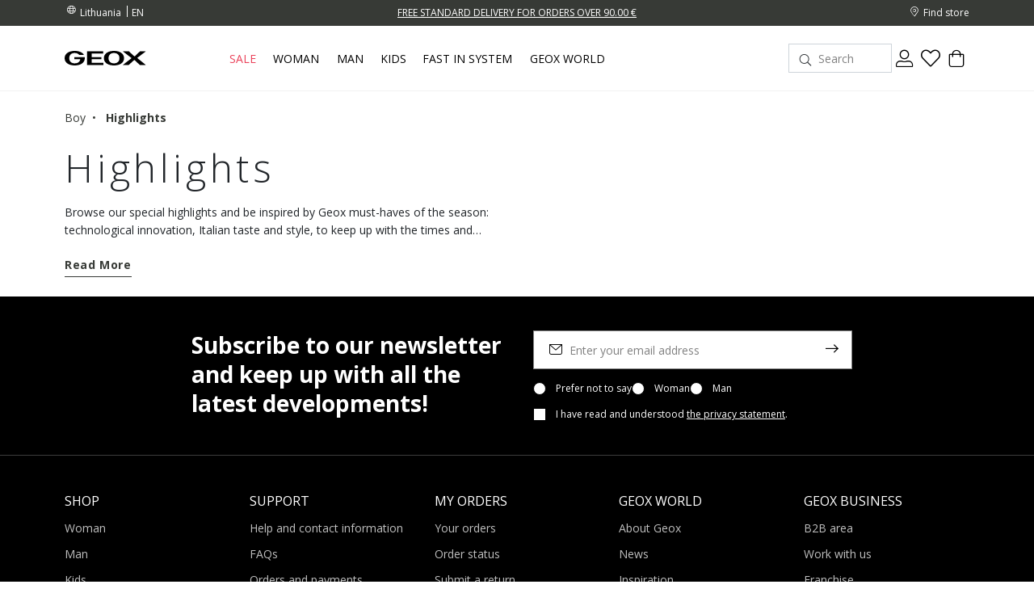

--- FILE ---
content_type: text/html; charset=utf-8
request_url: https://www.google.com/recaptcha/api2/anchor?ar=1&k=6LdrP4YrAAAAAA6x_hn3YVYobSlyEcdXm-fZQ-hT&co=aHR0cHM6Ly93d3cuZ2VveC5jb206NDQz&hl=en&v=N67nZn4AqZkNcbeMu4prBgzg&size=invisible&anchor-ms=20000&execute-ms=30000&cb=264jvkbqc3um
body_size: 48643
content:
<!DOCTYPE HTML><html dir="ltr" lang="en"><head><meta http-equiv="Content-Type" content="text/html; charset=UTF-8">
<meta http-equiv="X-UA-Compatible" content="IE=edge">
<title>reCAPTCHA</title>
<style type="text/css">
/* cyrillic-ext */
@font-face {
  font-family: 'Roboto';
  font-style: normal;
  font-weight: 400;
  font-stretch: 100%;
  src: url(//fonts.gstatic.com/s/roboto/v48/KFO7CnqEu92Fr1ME7kSn66aGLdTylUAMa3GUBHMdazTgWw.woff2) format('woff2');
  unicode-range: U+0460-052F, U+1C80-1C8A, U+20B4, U+2DE0-2DFF, U+A640-A69F, U+FE2E-FE2F;
}
/* cyrillic */
@font-face {
  font-family: 'Roboto';
  font-style: normal;
  font-weight: 400;
  font-stretch: 100%;
  src: url(//fonts.gstatic.com/s/roboto/v48/KFO7CnqEu92Fr1ME7kSn66aGLdTylUAMa3iUBHMdazTgWw.woff2) format('woff2');
  unicode-range: U+0301, U+0400-045F, U+0490-0491, U+04B0-04B1, U+2116;
}
/* greek-ext */
@font-face {
  font-family: 'Roboto';
  font-style: normal;
  font-weight: 400;
  font-stretch: 100%;
  src: url(//fonts.gstatic.com/s/roboto/v48/KFO7CnqEu92Fr1ME7kSn66aGLdTylUAMa3CUBHMdazTgWw.woff2) format('woff2');
  unicode-range: U+1F00-1FFF;
}
/* greek */
@font-face {
  font-family: 'Roboto';
  font-style: normal;
  font-weight: 400;
  font-stretch: 100%;
  src: url(//fonts.gstatic.com/s/roboto/v48/KFO7CnqEu92Fr1ME7kSn66aGLdTylUAMa3-UBHMdazTgWw.woff2) format('woff2');
  unicode-range: U+0370-0377, U+037A-037F, U+0384-038A, U+038C, U+038E-03A1, U+03A3-03FF;
}
/* math */
@font-face {
  font-family: 'Roboto';
  font-style: normal;
  font-weight: 400;
  font-stretch: 100%;
  src: url(//fonts.gstatic.com/s/roboto/v48/KFO7CnqEu92Fr1ME7kSn66aGLdTylUAMawCUBHMdazTgWw.woff2) format('woff2');
  unicode-range: U+0302-0303, U+0305, U+0307-0308, U+0310, U+0312, U+0315, U+031A, U+0326-0327, U+032C, U+032F-0330, U+0332-0333, U+0338, U+033A, U+0346, U+034D, U+0391-03A1, U+03A3-03A9, U+03B1-03C9, U+03D1, U+03D5-03D6, U+03F0-03F1, U+03F4-03F5, U+2016-2017, U+2034-2038, U+203C, U+2040, U+2043, U+2047, U+2050, U+2057, U+205F, U+2070-2071, U+2074-208E, U+2090-209C, U+20D0-20DC, U+20E1, U+20E5-20EF, U+2100-2112, U+2114-2115, U+2117-2121, U+2123-214F, U+2190, U+2192, U+2194-21AE, U+21B0-21E5, U+21F1-21F2, U+21F4-2211, U+2213-2214, U+2216-22FF, U+2308-230B, U+2310, U+2319, U+231C-2321, U+2336-237A, U+237C, U+2395, U+239B-23B7, U+23D0, U+23DC-23E1, U+2474-2475, U+25AF, U+25B3, U+25B7, U+25BD, U+25C1, U+25CA, U+25CC, U+25FB, U+266D-266F, U+27C0-27FF, U+2900-2AFF, U+2B0E-2B11, U+2B30-2B4C, U+2BFE, U+3030, U+FF5B, U+FF5D, U+1D400-1D7FF, U+1EE00-1EEFF;
}
/* symbols */
@font-face {
  font-family: 'Roboto';
  font-style: normal;
  font-weight: 400;
  font-stretch: 100%;
  src: url(//fonts.gstatic.com/s/roboto/v48/KFO7CnqEu92Fr1ME7kSn66aGLdTylUAMaxKUBHMdazTgWw.woff2) format('woff2');
  unicode-range: U+0001-000C, U+000E-001F, U+007F-009F, U+20DD-20E0, U+20E2-20E4, U+2150-218F, U+2190, U+2192, U+2194-2199, U+21AF, U+21E6-21F0, U+21F3, U+2218-2219, U+2299, U+22C4-22C6, U+2300-243F, U+2440-244A, U+2460-24FF, U+25A0-27BF, U+2800-28FF, U+2921-2922, U+2981, U+29BF, U+29EB, U+2B00-2BFF, U+4DC0-4DFF, U+FFF9-FFFB, U+10140-1018E, U+10190-1019C, U+101A0, U+101D0-101FD, U+102E0-102FB, U+10E60-10E7E, U+1D2C0-1D2D3, U+1D2E0-1D37F, U+1F000-1F0FF, U+1F100-1F1AD, U+1F1E6-1F1FF, U+1F30D-1F30F, U+1F315, U+1F31C, U+1F31E, U+1F320-1F32C, U+1F336, U+1F378, U+1F37D, U+1F382, U+1F393-1F39F, U+1F3A7-1F3A8, U+1F3AC-1F3AF, U+1F3C2, U+1F3C4-1F3C6, U+1F3CA-1F3CE, U+1F3D4-1F3E0, U+1F3ED, U+1F3F1-1F3F3, U+1F3F5-1F3F7, U+1F408, U+1F415, U+1F41F, U+1F426, U+1F43F, U+1F441-1F442, U+1F444, U+1F446-1F449, U+1F44C-1F44E, U+1F453, U+1F46A, U+1F47D, U+1F4A3, U+1F4B0, U+1F4B3, U+1F4B9, U+1F4BB, U+1F4BF, U+1F4C8-1F4CB, U+1F4D6, U+1F4DA, U+1F4DF, U+1F4E3-1F4E6, U+1F4EA-1F4ED, U+1F4F7, U+1F4F9-1F4FB, U+1F4FD-1F4FE, U+1F503, U+1F507-1F50B, U+1F50D, U+1F512-1F513, U+1F53E-1F54A, U+1F54F-1F5FA, U+1F610, U+1F650-1F67F, U+1F687, U+1F68D, U+1F691, U+1F694, U+1F698, U+1F6AD, U+1F6B2, U+1F6B9-1F6BA, U+1F6BC, U+1F6C6-1F6CF, U+1F6D3-1F6D7, U+1F6E0-1F6EA, U+1F6F0-1F6F3, U+1F6F7-1F6FC, U+1F700-1F7FF, U+1F800-1F80B, U+1F810-1F847, U+1F850-1F859, U+1F860-1F887, U+1F890-1F8AD, U+1F8B0-1F8BB, U+1F8C0-1F8C1, U+1F900-1F90B, U+1F93B, U+1F946, U+1F984, U+1F996, U+1F9E9, U+1FA00-1FA6F, U+1FA70-1FA7C, U+1FA80-1FA89, U+1FA8F-1FAC6, U+1FACE-1FADC, U+1FADF-1FAE9, U+1FAF0-1FAF8, U+1FB00-1FBFF;
}
/* vietnamese */
@font-face {
  font-family: 'Roboto';
  font-style: normal;
  font-weight: 400;
  font-stretch: 100%;
  src: url(//fonts.gstatic.com/s/roboto/v48/KFO7CnqEu92Fr1ME7kSn66aGLdTylUAMa3OUBHMdazTgWw.woff2) format('woff2');
  unicode-range: U+0102-0103, U+0110-0111, U+0128-0129, U+0168-0169, U+01A0-01A1, U+01AF-01B0, U+0300-0301, U+0303-0304, U+0308-0309, U+0323, U+0329, U+1EA0-1EF9, U+20AB;
}
/* latin-ext */
@font-face {
  font-family: 'Roboto';
  font-style: normal;
  font-weight: 400;
  font-stretch: 100%;
  src: url(//fonts.gstatic.com/s/roboto/v48/KFO7CnqEu92Fr1ME7kSn66aGLdTylUAMa3KUBHMdazTgWw.woff2) format('woff2');
  unicode-range: U+0100-02BA, U+02BD-02C5, U+02C7-02CC, U+02CE-02D7, U+02DD-02FF, U+0304, U+0308, U+0329, U+1D00-1DBF, U+1E00-1E9F, U+1EF2-1EFF, U+2020, U+20A0-20AB, U+20AD-20C0, U+2113, U+2C60-2C7F, U+A720-A7FF;
}
/* latin */
@font-face {
  font-family: 'Roboto';
  font-style: normal;
  font-weight: 400;
  font-stretch: 100%;
  src: url(//fonts.gstatic.com/s/roboto/v48/KFO7CnqEu92Fr1ME7kSn66aGLdTylUAMa3yUBHMdazQ.woff2) format('woff2');
  unicode-range: U+0000-00FF, U+0131, U+0152-0153, U+02BB-02BC, U+02C6, U+02DA, U+02DC, U+0304, U+0308, U+0329, U+2000-206F, U+20AC, U+2122, U+2191, U+2193, U+2212, U+2215, U+FEFF, U+FFFD;
}
/* cyrillic-ext */
@font-face {
  font-family: 'Roboto';
  font-style: normal;
  font-weight: 500;
  font-stretch: 100%;
  src: url(//fonts.gstatic.com/s/roboto/v48/KFO7CnqEu92Fr1ME7kSn66aGLdTylUAMa3GUBHMdazTgWw.woff2) format('woff2');
  unicode-range: U+0460-052F, U+1C80-1C8A, U+20B4, U+2DE0-2DFF, U+A640-A69F, U+FE2E-FE2F;
}
/* cyrillic */
@font-face {
  font-family: 'Roboto';
  font-style: normal;
  font-weight: 500;
  font-stretch: 100%;
  src: url(//fonts.gstatic.com/s/roboto/v48/KFO7CnqEu92Fr1ME7kSn66aGLdTylUAMa3iUBHMdazTgWw.woff2) format('woff2');
  unicode-range: U+0301, U+0400-045F, U+0490-0491, U+04B0-04B1, U+2116;
}
/* greek-ext */
@font-face {
  font-family: 'Roboto';
  font-style: normal;
  font-weight: 500;
  font-stretch: 100%;
  src: url(//fonts.gstatic.com/s/roboto/v48/KFO7CnqEu92Fr1ME7kSn66aGLdTylUAMa3CUBHMdazTgWw.woff2) format('woff2');
  unicode-range: U+1F00-1FFF;
}
/* greek */
@font-face {
  font-family: 'Roboto';
  font-style: normal;
  font-weight: 500;
  font-stretch: 100%;
  src: url(//fonts.gstatic.com/s/roboto/v48/KFO7CnqEu92Fr1ME7kSn66aGLdTylUAMa3-UBHMdazTgWw.woff2) format('woff2');
  unicode-range: U+0370-0377, U+037A-037F, U+0384-038A, U+038C, U+038E-03A1, U+03A3-03FF;
}
/* math */
@font-face {
  font-family: 'Roboto';
  font-style: normal;
  font-weight: 500;
  font-stretch: 100%;
  src: url(//fonts.gstatic.com/s/roboto/v48/KFO7CnqEu92Fr1ME7kSn66aGLdTylUAMawCUBHMdazTgWw.woff2) format('woff2');
  unicode-range: U+0302-0303, U+0305, U+0307-0308, U+0310, U+0312, U+0315, U+031A, U+0326-0327, U+032C, U+032F-0330, U+0332-0333, U+0338, U+033A, U+0346, U+034D, U+0391-03A1, U+03A3-03A9, U+03B1-03C9, U+03D1, U+03D5-03D6, U+03F0-03F1, U+03F4-03F5, U+2016-2017, U+2034-2038, U+203C, U+2040, U+2043, U+2047, U+2050, U+2057, U+205F, U+2070-2071, U+2074-208E, U+2090-209C, U+20D0-20DC, U+20E1, U+20E5-20EF, U+2100-2112, U+2114-2115, U+2117-2121, U+2123-214F, U+2190, U+2192, U+2194-21AE, U+21B0-21E5, U+21F1-21F2, U+21F4-2211, U+2213-2214, U+2216-22FF, U+2308-230B, U+2310, U+2319, U+231C-2321, U+2336-237A, U+237C, U+2395, U+239B-23B7, U+23D0, U+23DC-23E1, U+2474-2475, U+25AF, U+25B3, U+25B7, U+25BD, U+25C1, U+25CA, U+25CC, U+25FB, U+266D-266F, U+27C0-27FF, U+2900-2AFF, U+2B0E-2B11, U+2B30-2B4C, U+2BFE, U+3030, U+FF5B, U+FF5D, U+1D400-1D7FF, U+1EE00-1EEFF;
}
/* symbols */
@font-face {
  font-family: 'Roboto';
  font-style: normal;
  font-weight: 500;
  font-stretch: 100%;
  src: url(//fonts.gstatic.com/s/roboto/v48/KFO7CnqEu92Fr1ME7kSn66aGLdTylUAMaxKUBHMdazTgWw.woff2) format('woff2');
  unicode-range: U+0001-000C, U+000E-001F, U+007F-009F, U+20DD-20E0, U+20E2-20E4, U+2150-218F, U+2190, U+2192, U+2194-2199, U+21AF, U+21E6-21F0, U+21F3, U+2218-2219, U+2299, U+22C4-22C6, U+2300-243F, U+2440-244A, U+2460-24FF, U+25A0-27BF, U+2800-28FF, U+2921-2922, U+2981, U+29BF, U+29EB, U+2B00-2BFF, U+4DC0-4DFF, U+FFF9-FFFB, U+10140-1018E, U+10190-1019C, U+101A0, U+101D0-101FD, U+102E0-102FB, U+10E60-10E7E, U+1D2C0-1D2D3, U+1D2E0-1D37F, U+1F000-1F0FF, U+1F100-1F1AD, U+1F1E6-1F1FF, U+1F30D-1F30F, U+1F315, U+1F31C, U+1F31E, U+1F320-1F32C, U+1F336, U+1F378, U+1F37D, U+1F382, U+1F393-1F39F, U+1F3A7-1F3A8, U+1F3AC-1F3AF, U+1F3C2, U+1F3C4-1F3C6, U+1F3CA-1F3CE, U+1F3D4-1F3E0, U+1F3ED, U+1F3F1-1F3F3, U+1F3F5-1F3F7, U+1F408, U+1F415, U+1F41F, U+1F426, U+1F43F, U+1F441-1F442, U+1F444, U+1F446-1F449, U+1F44C-1F44E, U+1F453, U+1F46A, U+1F47D, U+1F4A3, U+1F4B0, U+1F4B3, U+1F4B9, U+1F4BB, U+1F4BF, U+1F4C8-1F4CB, U+1F4D6, U+1F4DA, U+1F4DF, U+1F4E3-1F4E6, U+1F4EA-1F4ED, U+1F4F7, U+1F4F9-1F4FB, U+1F4FD-1F4FE, U+1F503, U+1F507-1F50B, U+1F50D, U+1F512-1F513, U+1F53E-1F54A, U+1F54F-1F5FA, U+1F610, U+1F650-1F67F, U+1F687, U+1F68D, U+1F691, U+1F694, U+1F698, U+1F6AD, U+1F6B2, U+1F6B9-1F6BA, U+1F6BC, U+1F6C6-1F6CF, U+1F6D3-1F6D7, U+1F6E0-1F6EA, U+1F6F0-1F6F3, U+1F6F7-1F6FC, U+1F700-1F7FF, U+1F800-1F80B, U+1F810-1F847, U+1F850-1F859, U+1F860-1F887, U+1F890-1F8AD, U+1F8B0-1F8BB, U+1F8C0-1F8C1, U+1F900-1F90B, U+1F93B, U+1F946, U+1F984, U+1F996, U+1F9E9, U+1FA00-1FA6F, U+1FA70-1FA7C, U+1FA80-1FA89, U+1FA8F-1FAC6, U+1FACE-1FADC, U+1FADF-1FAE9, U+1FAF0-1FAF8, U+1FB00-1FBFF;
}
/* vietnamese */
@font-face {
  font-family: 'Roboto';
  font-style: normal;
  font-weight: 500;
  font-stretch: 100%;
  src: url(//fonts.gstatic.com/s/roboto/v48/KFO7CnqEu92Fr1ME7kSn66aGLdTylUAMa3OUBHMdazTgWw.woff2) format('woff2');
  unicode-range: U+0102-0103, U+0110-0111, U+0128-0129, U+0168-0169, U+01A0-01A1, U+01AF-01B0, U+0300-0301, U+0303-0304, U+0308-0309, U+0323, U+0329, U+1EA0-1EF9, U+20AB;
}
/* latin-ext */
@font-face {
  font-family: 'Roboto';
  font-style: normal;
  font-weight: 500;
  font-stretch: 100%;
  src: url(//fonts.gstatic.com/s/roboto/v48/KFO7CnqEu92Fr1ME7kSn66aGLdTylUAMa3KUBHMdazTgWw.woff2) format('woff2');
  unicode-range: U+0100-02BA, U+02BD-02C5, U+02C7-02CC, U+02CE-02D7, U+02DD-02FF, U+0304, U+0308, U+0329, U+1D00-1DBF, U+1E00-1E9F, U+1EF2-1EFF, U+2020, U+20A0-20AB, U+20AD-20C0, U+2113, U+2C60-2C7F, U+A720-A7FF;
}
/* latin */
@font-face {
  font-family: 'Roboto';
  font-style: normal;
  font-weight: 500;
  font-stretch: 100%;
  src: url(//fonts.gstatic.com/s/roboto/v48/KFO7CnqEu92Fr1ME7kSn66aGLdTylUAMa3yUBHMdazQ.woff2) format('woff2');
  unicode-range: U+0000-00FF, U+0131, U+0152-0153, U+02BB-02BC, U+02C6, U+02DA, U+02DC, U+0304, U+0308, U+0329, U+2000-206F, U+20AC, U+2122, U+2191, U+2193, U+2212, U+2215, U+FEFF, U+FFFD;
}
/* cyrillic-ext */
@font-face {
  font-family: 'Roboto';
  font-style: normal;
  font-weight: 900;
  font-stretch: 100%;
  src: url(//fonts.gstatic.com/s/roboto/v48/KFO7CnqEu92Fr1ME7kSn66aGLdTylUAMa3GUBHMdazTgWw.woff2) format('woff2');
  unicode-range: U+0460-052F, U+1C80-1C8A, U+20B4, U+2DE0-2DFF, U+A640-A69F, U+FE2E-FE2F;
}
/* cyrillic */
@font-face {
  font-family: 'Roboto';
  font-style: normal;
  font-weight: 900;
  font-stretch: 100%;
  src: url(//fonts.gstatic.com/s/roboto/v48/KFO7CnqEu92Fr1ME7kSn66aGLdTylUAMa3iUBHMdazTgWw.woff2) format('woff2');
  unicode-range: U+0301, U+0400-045F, U+0490-0491, U+04B0-04B1, U+2116;
}
/* greek-ext */
@font-face {
  font-family: 'Roboto';
  font-style: normal;
  font-weight: 900;
  font-stretch: 100%;
  src: url(//fonts.gstatic.com/s/roboto/v48/KFO7CnqEu92Fr1ME7kSn66aGLdTylUAMa3CUBHMdazTgWw.woff2) format('woff2');
  unicode-range: U+1F00-1FFF;
}
/* greek */
@font-face {
  font-family: 'Roboto';
  font-style: normal;
  font-weight: 900;
  font-stretch: 100%;
  src: url(//fonts.gstatic.com/s/roboto/v48/KFO7CnqEu92Fr1ME7kSn66aGLdTylUAMa3-UBHMdazTgWw.woff2) format('woff2');
  unicode-range: U+0370-0377, U+037A-037F, U+0384-038A, U+038C, U+038E-03A1, U+03A3-03FF;
}
/* math */
@font-face {
  font-family: 'Roboto';
  font-style: normal;
  font-weight: 900;
  font-stretch: 100%;
  src: url(//fonts.gstatic.com/s/roboto/v48/KFO7CnqEu92Fr1ME7kSn66aGLdTylUAMawCUBHMdazTgWw.woff2) format('woff2');
  unicode-range: U+0302-0303, U+0305, U+0307-0308, U+0310, U+0312, U+0315, U+031A, U+0326-0327, U+032C, U+032F-0330, U+0332-0333, U+0338, U+033A, U+0346, U+034D, U+0391-03A1, U+03A3-03A9, U+03B1-03C9, U+03D1, U+03D5-03D6, U+03F0-03F1, U+03F4-03F5, U+2016-2017, U+2034-2038, U+203C, U+2040, U+2043, U+2047, U+2050, U+2057, U+205F, U+2070-2071, U+2074-208E, U+2090-209C, U+20D0-20DC, U+20E1, U+20E5-20EF, U+2100-2112, U+2114-2115, U+2117-2121, U+2123-214F, U+2190, U+2192, U+2194-21AE, U+21B0-21E5, U+21F1-21F2, U+21F4-2211, U+2213-2214, U+2216-22FF, U+2308-230B, U+2310, U+2319, U+231C-2321, U+2336-237A, U+237C, U+2395, U+239B-23B7, U+23D0, U+23DC-23E1, U+2474-2475, U+25AF, U+25B3, U+25B7, U+25BD, U+25C1, U+25CA, U+25CC, U+25FB, U+266D-266F, U+27C0-27FF, U+2900-2AFF, U+2B0E-2B11, U+2B30-2B4C, U+2BFE, U+3030, U+FF5B, U+FF5D, U+1D400-1D7FF, U+1EE00-1EEFF;
}
/* symbols */
@font-face {
  font-family: 'Roboto';
  font-style: normal;
  font-weight: 900;
  font-stretch: 100%;
  src: url(//fonts.gstatic.com/s/roboto/v48/KFO7CnqEu92Fr1ME7kSn66aGLdTylUAMaxKUBHMdazTgWw.woff2) format('woff2');
  unicode-range: U+0001-000C, U+000E-001F, U+007F-009F, U+20DD-20E0, U+20E2-20E4, U+2150-218F, U+2190, U+2192, U+2194-2199, U+21AF, U+21E6-21F0, U+21F3, U+2218-2219, U+2299, U+22C4-22C6, U+2300-243F, U+2440-244A, U+2460-24FF, U+25A0-27BF, U+2800-28FF, U+2921-2922, U+2981, U+29BF, U+29EB, U+2B00-2BFF, U+4DC0-4DFF, U+FFF9-FFFB, U+10140-1018E, U+10190-1019C, U+101A0, U+101D0-101FD, U+102E0-102FB, U+10E60-10E7E, U+1D2C0-1D2D3, U+1D2E0-1D37F, U+1F000-1F0FF, U+1F100-1F1AD, U+1F1E6-1F1FF, U+1F30D-1F30F, U+1F315, U+1F31C, U+1F31E, U+1F320-1F32C, U+1F336, U+1F378, U+1F37D, U+1F382, U+1F393-1F39F, U+1F3A7-1F3A8, U+1F3AC-1F3AF, U+1F3C2, U+1F3C4-1F3C6, U+1F3CA-1F3CE, U+1F3D4-1F3E0, U+1F3ED, U+1F3F1-1F3F3, U+1F3F5-1F3F7, U+1F408, U+1F415, U+1F41F, U+1F426, U+1F43F, U+1F441-1F442, U+1F444, U+1F446-1F449, U+1F44C-1F44E, U+1F453, U+1F46A, U+1F47D, U+1F4A3, U+1F4B0, U+1F4B3, U+1F4B9, U+1F4BB, U+1F4BF, U+1F4C8-1F4CB, U+1F4D6, U+1F4DA, U+1F4DF, U+1F4E3-1F4E6, U+1F4EA-1F4ED, U+1F4F7, U+1F4F9-1F4FB, U+1F4FD-1F4FE, U+1F503, U+1F507-1F50B, U+1F50D, U+1F512-1F513, U+1F53E-1F54A, U+1F54F-1F5FA, U+1F610, U+1F650-1F67F, U+1F687, U+1F68D, U+1F691, U+1F694, U+1F698, U+1F6AD, U+1F6B2, U+1F6B9-1F6BA, U+1F6BC, U+1F6C6-1F6CF, U+1F6D3-1F6D7, U+1F6E0-1F6EA, U+1F6F0-1F6F3, U+1F6F7-1F6FC, U+1F700-1F7FF, U+1F800-1F80B, U+1F810-1F847, U+1F850-1F859, U+1F860-1F887, U+1F890-1F8AD, U+1F8B0-1F8BB, U+1F8C0-1F8C1, U+1F900-1F90B, U+1F93B, U+1F946, U+1F984, U+1F996, U+1F9E9, U+1FA00-1FA6F, U+1FA70-1FA7C, U+1FA80-1FA89, U+1FA8F-1FAC6, U+1FACE-1FADC, U+1FADF-1FAE9, U+1FAF0-1FAF8, U+1FB00-1FBFF;
}
/* vietnamese */
@font-face {
  font-family: 'Roboto';
  font-style: normal;
  font-weight: 900;
  font-stretch: 100%;
  src: url(//fonts.gstatic.com/s/roboto/v48/KFO7CnqEu92Fr1ME7kSn66aGLdTylUAMa3OUBHMdazTgWw.woff2) format('woff2');
  unicode-range: U+0102-0103, U+0110-0111, U+0128-0129, U+0168-0169, U+01A0-01A1, U+01AF-01B0, U+0300-0301, U+0303-0304, U+0308-0309, U+0323, U+0329, U+1EA0-1EF9, U+20AB;
}
/* latin-ext */
@font-face {
  font-family: 'Roboto';
  font-style: normal;
  font-weight: 900;
  font-stretch: 100%;
  src: url(//fonts.gstatic.com/s/roboto/v48/KFO7CnqEu92Fr1ME7kSn66aGLdTylUAMa3KUBHMdazTgWw.woff2) format('woff2');
  unicode-range: U+0100-02BA, U+02BD-02C5, U+02C7-02CC, U+02CE-02D7, U+02DD-02FF, U+0304, U+0308, U+0329, U+1D00-1DBF, U+1E00-1E9F, U+1EF2-1EFF, U+2020, U+20A0-20AB, U+20AD-20C0, U+2113, U+2C60-2C7F, U+A720-A7FF;
}
/* latin */
@font-face {
  font-family: 'Roboto';
  font-style: normal;
  font-weight: 900;
  font-stretch: 100%;
  src: url(//fonts.gstatic.com/s/roboto/v48/KFO7CnqEu92Fr1ME7kSn66aGLdTylUAMa3yUBHMdazQ.woff2) format('woff2');
  unicode-range: U+0000-00FF, U+0131, U+0152-0153, U+02BB-02BC, U+02C6, U+02DA, U+02DC, U+0304, U+0308, U+0329, U+2000-206F, U+20AC, U+2122, U+2191, U+2193, U+2212, U+2215, U+FEFF, U+FFFD;
}

</style>
<link rel="stylesheet" type="text/css" href="https://www.gstatic.com/recaptcha/releases/N67nZn4AqZkNcbeMu4prBgzg/styles__ltr.css">
<script nonce="FM4G5vvK_pNYT9A0a3YAdQ" type="text/javascript">window['__recaptcha_api'] = 'https://www.google.com/recaptcha/api2/';</script>
<script type="text/javascript" src="https://www.gstatic.com/recaptcha/releases/N67nZn4AqZkNcbeMu4prBgzg/recaptcha__en.js" nonce="FM4G5vvK_pNYT9A0a3YAdQ">
      
    </script></head>
<body><div id="rc-anchor-alert" class="rc-anchor-alert"></div>
<input type="hidden" id="recaptcha-token" value="[base64]">
<script type="text/javascript" nonce="FM4G5vvK_pNYT9A0a3YAdQ">
      recaptcha.anchor.Main.init("[\x22ainput\x22,[\x22bgdata\x22,\x22\x22,\[base64]/[base64]/MjU1Ong/[base64]/[base64]/[base64]/[base64]/[base64]/[base64]/[base64]/[base64]/[base64]/[base64]/[base64]/[base64]/[base64]/[base64]/[base64]\\u003d\x22,\[base64]\x22,\x22QTLCnwTCicK1WVILw7ZJwqp8P8OWJER8w4HDm8Kpw5osw5vDrW/[base64]/[base64]/DmDA8U8KtM2bClFVGDwU/wqJ6T1YiTcKcDU1ZQVBOYG1oSBo/[base64]/[base64]/CgEjDqAfDkcOjTw9CXcOlWUoSbEfDk0wKHRbCmHB5C8OawpITHjsMei3DisKEKn5KwpbCuiPDssKOw54rE2fDlcOeEkjDuHwLTMKyUUQMw63DrnTDqsOvw4R/w5sTHsO5aGTCmcKawr1BZ0LDu8KKYCHDm8KRRcOawqjCrDwLwqzCmGFvw6I2J8KyLhDCngrDtE/CmcK6AsOkwoUObcOpH8OrJcOwCMKsTkDCjCoCRcO5fMKfDjkewrrDn8OAwqk1L8OPZljDnsOzw4nCo2wDacOSwqVnwp4aw4jChk0lPcKkwoZ/GMOKwoUmXX9Rw77Do8KpPcKtwqHDq8KGKcOTEivDlsObwqRJwr/DgcO/wojDj8KXbsOhIlw3w7cWZ8KMZ8KJVwwtwrECGi/DkW43G1s/w6vCjMKcwpdywrLDrMOubCzCnBTClMKgL8Ofw6/CqE7Cj8OOPMODKMOmVlB5wrh6WsKsJcO5CsKcw4fDjATDpMKxw6YQDsKyKxPCpWN9wqM/cMK0GxZNcMOLwoZdSHbCiFLCiGTDrQzDlnNAwpNXw7HDogHDlyILwpkvw7nCtwnCosOgen3Dnw7CrcOWw6fDm8K2OzjDq8O4w4B+woXDg8KXworDsGVnbDsjw5tUw7gFLAvChjJWw7HDq8OTITYNR8Kkw7vCnWMsw6FZTsOrwosaRU/CqnjDjsOzVMKTDUAVS8KawqA0wqTCkAZsKEcbABBiwqrDpgoFw5Uqw5h8MlzCrcOOwoTCrR4VZcKsM8KqwqUsGl5Bwqs1LcKAY8K1dHVPYAHDscKzwpTCnMK6eMK+w4HCii8pwpnDk8KEdcKZwpFhwqfDhhkEwr7CgMO8SMKlQsKUwq/Cu8OfFcOzwpNuw6bDrMK6dDYBwrzCpllxw550bGpfwpjDtTHDrEzDv8KNJjnCmMOEVWhoZnkzwq8aLg0YR8KiT1FRNAg6MQs6O8OZOsO+D8KCKcKFwrAoAMO5AMOpW23DpMOzISTCsx/DjMO0d8OFbEl/ZcKdRA/CosOVYsOWw7h7TMOyQn7CmkQxf8KmwrjDmEPDu8KJLBYoLjvCpR9zw70RWcK0w4DDgRtdwrYhwpTDuSrCn1DCimDDpsKqwpJ4AcKJJsKkw5hIwpTDiQHDiMK5w7/DjcOwI8K3esO0ER45wpjCtBPCvT3DpnRFw6tAw4jCn8Orw7F0LMK7dMO9w5zDjcKKVcK+wrzCr3vCpXPCsBfCvWJLw59DScKAw5t1b3wOwoPDhHNNdyTDiQbCvMOPRGdNw7/[base64]/B8O5wrZPGcKAwonCsMONwoolwo3DgMOsw6rDqMKBTsKLPmjCgMKTwovCoDzDvi3Dp8K1wr/DijVzwqY+w5RcwrvDrcOJVwRiYgvDqsKsGQXCsMKRw6DDpkw8wqbDlX7DqMOgwr3Dgm7CnRM1Hn9xwo/Dj2vCp3hce8O4wqsEIRrDmxUvSMKxw4vDvGViwpvDt8OYNhzCvXfCtMKta8OMcVPDkcOHARITR2xeTVQCwpXClAbDnyhdwqnDsR/[base64]/[base64]/Cu37ClDl+dEEGGcK2UsO2wp3Dh3pHQnHCncOJMMKyfm5pNwVLwrXCsRsLDVYbw4PDpcOsw4JPwqrDkV0HWSUUw7bDnBFcw6XDk8OVw5waw4w9IGXDtMOlUcOLw7kIdsKuw4t4MC/DqMO5WcOgW8OHfhHCu0/CkBnDs0/CvMK/GMKecMOIAn3CoCPDgCjDh8OFwrPCgMKZw7oDR8K8wq10Pi7CtHXCpWXCkXPDtSAcSHHDgMOnw6TDpcKlwr/Cmjl0VVHCv11hSsKtw7bCsMOwwqfCowDDiBUgTWwqNnNpdkjDgmjCvcKfwpnClMKAI8OLwqrDicOEeUXDsmHDkzTDscOlPMOnwqTDh8KmwqrDgMK+Bidjw7xMwr3DsWZiwqXCmcOUw4kkw48bwoDCvsKlXXrDqnjDrMKEwod3w7M+X8Ktw6PCl0HDi8OSw5/[base64]/DosOYQMOuKsOqQUHCnsKtYcOKHMKHbCzDsD49WnXCqMO8FcKtwrPDksKnccKSw7ENw7A2w6TDiB5dRQfDq03CtCZzPsORW8KvS8O8H8K0LMKgwoZ6w5bCinXCmMOMf8KWwo/Cs1LDksK9w5ZXbxRQw4wzw4TCu17CrTfDsiIxV8OvLMORw5B8MsK6w5hBF0jDnUd3wrXDiAvDs3x2aEjDiMO/PsOPIcOxw7Utw59TYsKDantawrvCv8OewrLCgsObBUYsXcOCKsKewrvDisOgO8OwDsK0w5MbCMOmXMKOWMO9bsKTYsOywobDrQBSwpciQMOrWy5cAMKLwprDhynCuDZ6w4/Cj3/Ch8Ojw5TDlw3Ck8OLwofCscOoZ8OTDj/[base64]/CjMKveGESGsKcw5ZIw7MEYkHCt1TDpcK0wpbCn8OJHMOYwrPCr8OfCWY0SBMCCMKka8Oiw6vDmH7CpCYSwo/CpcOFw4LDowzDikXDpjjCg37DpkQJw6Muwokmw7x2wpbDtRsTw7RQw7nDp8OtMMKJwpMjQcK2w4jDv0LCmkZxZ1xJE8OAPG/DmcKkw4JjfQTCocKlBcKsDBJCwotyZ1tIJDgbw65kbnRhwoY1w79/H8Oaw5dJIsOzwqnDjw5LR8KzworCjsOzd8OQcsO8dHDDucKHwqQzwpsEwqciSMOEw689w4LCp8KyScK+alfDocK7w43Do8OGMMOHPcKFw5U3wplGRGgZw4zDjcKAw4HDhizDlsOOwqFgw73CqUbCujRJP8OFwpPDnhJRDUnDgQE/P8OoBcKeAcOHD1DDmE51wo3CqcOULGTCmXspRsOnDsKJwoE+Ek7Dsj0XwrfDmBMHwpTDrBcxa8KTcsOYJXvCs8OWwqbDlCzDhC0UBcO1w5XDkMOyFi/Cr8KQIcOGw5ggfX7DjnUrw63DtHMEwpJMwqpYwqrCjsK5wqLCqyM+wpXDs3sJAsKwHwMifcODLGNewqo8w4I5CzXDulPDlMOkwoJOw7/Dj8KOw5NEw5wswq9ywpbDqsOOYsOCRQVELQrCrcKlwok4wpnDjMKNwoMocDwWAEtnwptWTsOIwq0hJMKGQhF2wr7Ci8Onw53DmG91w7gNwp3Dlg/[base64]/wqjCu2MBYsOAQ0nDvE/DgMOWagTDiyVyFkZLEsOUJkoWw5Yxw6DDqHNLw6LDvsKawpnCuScnLcK1wpLDkMKOwrBZwr8lBWMxMjPCpQPCqRHDhCHCgsKKJ8K8w43CrSzCoF8cw50qI8OqNknClsKZw73CisKJdMKTR0FjwrR/[base64]/CsMKtNTnCgMKkwr0FNABwwrU9QDldw5hoe8KCwo3Ch8OxZVFpHwHDmMKjw6rDhHHCqMKeWsK1IH7DvMK7VkXCuBNVAg92ScKjwpDDl8KHwpzDlx07H8KJC17CjW8kwodHwrXClsOUIAltHMK7ZMOweTvDjB/DhMO8BVZzWV8Zw47DsmLDgF7CjivDvcOhFMK6EsKKwrrCoMOpDg93wo/Ci8KKF3hcwrTDq8OGwqzDnsOkS8KkZXF2w7lSwoJmwpPDp8Onw58XJU7Dp8KXw6VVOwgVwrd7CcKjTSnDgH4ETE5YwrFrZcOrb8KQwqwmw5FcTMKgQDV1wpxRwpfClsKaWXFZw67CoMKvwoDDn8OgZl/DtCdsw7PClDNdVMOfLg4ASkfDkwrCgRtgw6QzOEcxwrt9VsO/RTtjw6vDnAXDp8KWw6lNw5fDi8OgwrPDrD0HMsOjwrnCgMK/PMOhTCfDkCXDqTPCp8O9SsKgwrgFwovDmkIkwol2w7nCjFxDwoHDnUnDnMKPwq/[base64]/DjcOANsOTeCTCh8Kmw6UqwrY4wqfDuEsOwrvCuRTCucKKwo5EGRVVw5M0wrDDr8OoezLDjTDCnMKJQ8O6CmVKwqHDki/CoRdcBcOywrENd8O6Zg9Vwr1PI8O/I8OtaMOSUU0hwpoiwoDDncODwpHDjsOOwq96woXDg8OCB8OrOsOrJ1/DoX7DknrDiVQNw5XCksOgw48hw6vClsKIMsOewptUw67CuMKZw5jDnsKqwpnDmFTCtG7DvXZbbsKySMOZaCl3woVOwqQ/wrjCo8O0GGDDrUdiT8OTIwDDhy0VBcOCw5nCvcOnwprCmsOgDEHCusK8w48bwpLDrF3DpBFpwrLDi1cYwp/Ch8O7eMKJwonDjcKySzciwr/Cmk8xGsO1wr8qesOkw70fCnFQKcOPSMOvU0TCvlh/[base64]/wrfDoMKzwrfCgFYVEMKCwr8kNRROJcOSw5vDkMKiwr5qSyh6w6ktw47CgS/[base64]/[base64]/[base64]/BsKjScKQQcKfT8OkaxTDsxwBwrvDicOEwrLCvXFoVcKKbkcwa8Oqw6FiwpRzNUPDjVRSw6Rpw6fCjMKTw6sqF8OAwr3Cp8KtLU3CuMKhw4YZw6dTw4IHZMKKw7JgwoJpVyHDqTXCncKtw5cbw44Aw6/[base64]/[base64]/CrDl1w6nDhkQ1IcKawp8/[base64]/CqHNFVj/CkT5zwrDCoHXCnSYWwrZWPMOvw6vDnRvDg8K8w4IlwojCim0UwoZvRMKgXsKWR8KGBWjDjQYCB3sQJMOyCQAPw7PCrWHDm8K0w5LCrcKATRsqw45/[base64]/DscKqwrTDtcKgw7JKKcO7w4IQYMKaFEIywoPDqTcEW108FmDDhWzDkgZwYhfCq8O/[base64]/CoCBRfMKGZn7CpMOTwoDCpBzDmMONw6zDjMOrwqxWVMOXWcKyK8KawqzDkEo1woJ2wq3DtG8lLsOZcMOSLGvCpVcvZcK+wp7DmMKoMhcIflrCokvCsHPCsUM8KcOea8OhRUvCq3/Dgy3DtyLDkMOEX8KBwqrCg8Kgw7Z+YQbCjMOHMMOmw5LCpsKfBsO8UCwGO0XDrcOXTMO3DGxxw4E5w6nCti0ww4nClcK2wq9uwpk1EEBqGCxSw50xwozCrnk9QMKyw7HDvQEJICbDhy1TK8OQY8OPamHDisObw4BMK8KUfCRew6ENw5rDncONDWPDj1TCnsKGGmUFw5/[base64]/DoFwzwoDChsOdwqHCgsK4w7bDrcKHwosYw7PCrcKBG8KOwoHCkhlewpd4cTDChMOJw4PDu8KUX8OLa23CpsOxUSPCpRnDgsKAwr09JcKhwpjDh0jDicKtUytlDsKsUcO/[base64]/w4xQwpXDt8OUw53CmwMhCVPDpcKywpo+w43Ciip7esKgDMKlw7lMw6ouTSHDi8OCw7nDihBLwoLCnG8Rw4nDkVQqwoTDhl9Lwr1DLy7ClWHDgMKRwqDCqcK2wpB/[base64]/[base64]/wobDr8Kaa3YXwqY9YCEALMKJw5HCuSvDmsKYwpV9TMKvMUAiwpLDhgPDvB/CsDnCvcOVwrkyTsK7w73DqcK4EsKkw7pPwrfCnDPDmsOie8OrwowEw4YZXQMcw4TDlMOlTkBkw6FOw6PCnFd5w5wfEAMQw7EFw5rDlMOsMkEyGR3DucOcw6FkXcK1wpLDkMO0HMKOccOOFcKvDB/Cr8KOwrnDqMOFEhILTVDCpHh7wqjCiQzCtMOZbsOEEcO/[base64]/CjcKUM8OCw50Bf8KWwo9yw4Zrw5fDvMO0w61WAsO6wrjCvMOyw4Avw6HCr8Ohwp/[base64]/Dl3ACwrg/w7bDm8O1aXPCiSjClcOOdDPCgsOIw5JqLcOiw5YCw6QEFh8ya8KUBGvCvcOxwr1Lw5fCpsK4w5EJGQDDlm/[base64]/DmiDCpsO0w4YzO2Ygwo0ZdsKRZsO/[base64]/DqBAywpMTIMKZw5DCo8Osw79Fwol9wrgsbgbDgF3CogYtw47CmcOPc8OBC1cswrIzwrPCssKWw7TChMKkwr3Dg8K+wp4pw5k8HyAywp8rT8Ojw5vDqwJFKRUrKsOBwprDr8OxGG/[base64]/Cq8Odwo8LwofDsDxKIsOCIDrCn8KxSi9JwpdKwrtMIMKow749w55Jwo3ChVrDu8KxQ8OywpJXwr1Tw7rCrDlyw7jDhXXCo8Orw6RbbCB8woDDlnxfwrpwPMOmw7jCrW5iw5jDnMKzHsK0JzPCtTXDt2J1wptCwoE6DMOARWJrwofCkMOSwp7CscOgwq/DscO6AcKPTsKBwr7ChcK/woDDusKeLMO5w4U3wo9kXMO8w6/Ci8OUw6XDtcKlw4jClVR2wpbClyRGKgXDtx/CrhMjwpzCp8OPQcOpwovDgMKxw5Q3URXChiPCm8Opw7LDvTMKwqUgcsOqw57CsMKSwpzCh8K3PcKAAMOlw5PCkcOIw6HDmlnCslhmwovCn1HCj1x1w57Cvwp7wpbDrm9RwrTCj0jDp2zDgsKyBcOrLcKhZ8KVw6AywobDpVLCtsOvw5QNw4AjEFhWw6plDCp7w6g/[base64]/wo/Di8OyXsOiV8OvQ1rCgcOsKDVfw6UiesKmG8OrwojDuhUJE3DDoxA5w6lQwp0bTlItP8K0KMKdwpgow6QqwpN0L8KWwqpJw6trXMK3EsKdwogHw5HCpsOyFxBMFxPCjcOMwrjDpsOAw4nDhMKxwp18OVLDjMO+YsOjw6DCrDNpesKhw69gBmbCkMOWw73DhWDDkcK/KzfDvQTCqmZLZ8OMHA7DqMOJw5EKwq/DlV4YL24aOcO3wp82dcKXw7ACeFrCusKhVBLDjcOYw6ZOw4zDucKJw5dIewp5w6/[base64]/CgxxrUsO8w5PCs8KcQBvDr8Oyw5t8TMO0w78nJMKzw4sWN8K0Wz/[base64]/CncOJccKlwr3Dr2HDl8OUw7PDn1JLw6XChsKiHsOXOMOTaUNNC8KNSxksCn3CmjZRw4xZeCUkCsOPw6LCm3PDuX/DncOiBMOtOMOtwrjDpMKWwrfCkyIzw7Jawq0OTXwJw6bDpsK1GUs8ScO1wqZ1R8K1wq/Dsy7DvsKKFMKMUMKedcKXS8K9w7lWwpR/[base64]/wqXDqcOHwrLDpsOiKMOIP3gZc1IJSMOSw6ccw40swq15wrbChW19UhgQNMKOXsKNR0vCp8OWZ0Jhwo7CpcOswqfCn2HDuUTChcOqwo7Ch8Kbw44pwpDDkMOMw4zCrwVtFcKewoPDm8Kaw7YsTsO2w5vCl8O+wo8wD8OtPC3ChFIawoDDocObZm/CtDpEw4huYzhgdn/ClsO4Zi8Rw6tywp4AQAdRfhA0w67DlsKuwodpwoYHJEcRX8KZMUttM8K1w4HCssKkRsOVWsO0w5LDp8KwJsOfPMKrw44VwrwwwqvCrsKSw44lwrplw5jDnsK9LcK4ScKZBTHDi8Kdw44KCkfCp8OdHm7Dpw7DqnXCvl8BaBPChCXDmC1xPU9RY8OfasKBw6Z2Py/Cj19FL8KSYzlUwokyw4TDkcKODsKQwrPChMKBw5Bgw4hFPsOYB1LDqMKGZcOPw53DnT3Dl8O4wpp4K8OZLBjCtMO1LkZ2PsOsw4TCo1/DmMOkER0kwonDpTXChsKJwojCuMOFd1PDocKVwpLCmm/[base64]/CkFvDvQbCgMK7wpd+wrkIwr98FcOswqERw4NzSl3CqMOawpbCjcObwrTDuMOuwqrDgW3CocKrw7pSw6wsw7fDlk/CjhLCjj8uRsO5w5dww63DlxbDhm/[base64]/CisKxR1kvHsOLw7fCtcK8McOOaCTCilg6bcOcw7fCvT9nw5YHwqIkSWvDpcOgdivDs1Ahf8Ozw5IgaRfChnHDucOkw7vDgErDrcKJw75Ow7/DnwxjW2sTBwl3w7shwrTCjzjCnlnDkmhQwqx6AnBXCAjDm8KpBcOyw6IgNypsdgvDm8KoaUFHYBdwVMOXVMOXcy1iBgrCg8OtaMKOEmt6ZDt2Xx0bwrPDnjJ/EMK6wpfCrjDCmRNbw5oBwqYVBhUdw6bCmADCiFDDn8K6w41rw6ItUcO5w58qwrnCmsKNNFDDmcOwVcKfOMKvw47DrsOow5DCihHDhBswIjvCpCBjDUfCvMO9w5UywpPDpMK+wpLDsRswwq42FG/DvRcNwp7DpTLDpVlkwp3DoFnChVrCqsKVwr82C8KYaMKdw5TDnMOPLmY+woHDqsOMO0gQZsOYNhjDojlXw5PDq0EBQ8OhwqMPIXDDmydMw5vDtsKWwo8FwoEXwqjDucOew7poNG/CrwE7wrA3w4XCssKEK8Kxw7rCiMOrAgIqwp8+IMO5XR/ConIqd0PCtMO4dkvDqsOiw6TDihl2woTCjcO5wqgGw6vCksO5w5nClsKzacKEI0IbUsOkwrhWGHbCvMK+wrLCn3zCu8Okw6jCgsOUQApPODXCjwTDhcKmWQLDoAbDpTDDpcOnw5RUw5taw4vCksOuwqDCocKie3rDtcKiw5d/LCM3wqMEasO1O8KlGMKBwqpywrHDncOPw5p+TMKCwonDkjgtwrvCicOLRsKWwoUwMsO7bcKTJ8Oaa8OIw5zDnArDrsK+FsKZWgfCnhLDmAcJwoAlw4vCqyjDu2nCj8K2DsOrNDLCuMOJAcKtD8OhFw/Dg8KswqDDgQRdPcOTAMKHwprDnj3DncOSwqLClMKVaMO8w4jCnsOOw6/[base64]/ChcO5wq8PK3DDmWjDn2XChcORRMO0w6QVYsO2w7vDuGHCuzbCuznDusKZAl0bwqtmwpjComvDlCYnw4RBNSEgR8KPBsOGw73ClcOCXXHDvsK4Y8OdwrAUZcK4w6MOw73Do0QIGsK/[base64]/[base64]/woMvdhBxwr/DqiTDscOHR8K6HWrDj8K8w7fCpEkCwqJtWcO/w68Rw7ZfNcKMdMOzwopNClsHHsOxw6hca8OHw4DDucKBAMK3Q8OGw4fCvHM2FRMLw5lTaVvCnQjDsHRywrzCpEAQWsOGw5vDt8OVwox5wp/CpVFbQ8OUf8OGwql3w7zDo8KAwrPCvMK/wr/Cs8KaRFDCuQhSYMKfP3B0dMOeIcOuwoPDhcOsdArCiWjDugrCrjtxwqdxwosTA8OAwpnDl0A0LUVBw7MsMgNnwovCmmdKw6kBw7VMwrZoKcKaYW4fwqzDrFnCr8O/[base64]/[base64]/[base64]/J8O0RMOgK3Vnw5/DrV3CnQrDnFDDqWLCoVTDsGZ/[base64]/aS7CosOqw4XDpCwgw7fDosKHwpTDlGxdwqzDlsKMwrpOw5Ruw6PDu14BJEDCn8OuRcOVw6dSw5HDmxbCt1Efw6FRw47Ct2DDpypUP8O9E2/[base64]/wrfDugnDuFgFZ1tOw6HCribDsgnCnxFVwonCmSbCn24dw44vw4vDjx7CsMKoVsKRwrvDo8O2w6A8GThrw5FlKMKvwp7Cv3bCpcKgw68Qwp3CosKRw5HCgQVOwovDlABnOMOwcyQhw6DDicOjwrbDjWxCIsO7PcOrwp5EVMKSGExowrNmX8Oxw5Jww6Y/w77DtWI/wqvCgsK+w4zCo8KxdUUsVMOfQUrCrWXDkj8dwrzCg8Kzw7XDrCLDtcOmPw/DqcOewr7CisO/RjPCpmfDnU0rwq3DpcK/AMKxTsOYw5JfwpPDosKzwqARwqDCvsKBw6fCvA3DtUtyYsKqwoA4ClvCosKxw6HCpsOEwq3Cr1fCgsODw77CnwrDg8KcwrDCpMKgw5NUSidrF8KYwo8RwqJSFsOEPTsOQ8KhKWjDvcKKcsK/w4TCmXjCrQdSG25lwpzCiyQ8WlHCssKHDDjDuMOvw7xYG1/CnRfDksOEw5Y0wqbDhcO6fA3Du8OawqQpa8OXw6vDoMOmNFt4Z3TDnCxQwpJNAcKQDcOGwpsEwqkrw7PCoMOvL8K9w6NGwpHCtcO9woUjw4nCv2vDqcOCD25awpfCh3U/NsKZb8OgwpLCisOewqbDky3ClsOCemgywpnDpk/Chj7DhDLDl8O8woB0w5PDhsOZwrtXOT5VCMOVdmUxwo/CpSt/RyFff8K3X8KrwrrCoTcNwozCqQtow5XChcOUwqt1w7fCvXbCoVjCjsKFd8KJNcO1w7wBwoZVwrTDlcOidVVxKi7ChcKdwoN5w5LCrhkew7FhbMKhwr/DmMK7L8K7wrfDvsKYw40PwohCOlJ5w5EaJS3CklHDnMOfFVPClhXDvhxZPMOewq/DsDwCwo7CkMK1JlJ/w6HDjsOrUcKwBxfDvRLClB4swogNYzXCmcOOw4oWIF/DqxzDjcODNEfCsMKbCBhoCMK1NhZ9wr3Dg8O8Y14Xw5tQQDg3w7Q+GS/DsMKmwpc3EcO5w7XCnsOcVSjCjcOfw6zDrgzCqMO5w51lw5IRJC/CicK7OMKZYBLCrcKNM0HClMObwrRUTlwcwrchM2d7eMO4wo9zwpnCr8Omw5pzdRPCu3omwqxlw4kEw6Erw64xw6fDusOsw7gme8KUCQ7DnsK2wr0qwr3DqErDrsOaw7wMN2Bmw53Du8KWwoB4BjINw7HCpVfDo8OqVsOAw4zClXFtwo1Iw5oVworCiMKcw4YBYQ/DsG/Dti/[base64]/wpPDicO9w6XDsDbCrnZ0wq3CvE1MSsOHw54mwojDvVLCucKzaMKjwqrDjsOaOcKvwo11CDzDncO8Cg1fJ2JvFlZeCVTDjsOrQWo/w49qwp8pDjRLwoHDvsOsaVFGR8OUWkNNfSQMfcOlWsOgCMKRJMKKwrsDw5NIwpcRw7Ubw5ERPxYuRkl8wppJd0fDhcOMw6NMw5jDuEPDjybCgsOjw7PDnRHDlsOOYMKAw5YDwrfCnnEUUhEzEcOhKQwtIMOUG8KBfF/Cgw/DhsOyChBow5Ubw5EBw6XDnsOYVCclY8KLwrbDhjjDqxbCi8Kjwq/CmFZ3Ti4wwp1nwpHCs27DvkfCiSAWwrTCg2DDpVTCiyfDocOmw4ELwrxdEUrCk8KpwoAzwrM5DMKLw6bDp8K8w6nCqnV/wr/CscO9OMOAwrHCjMODw4h+wo3CgcKuw5ZBw7bCj8OkwqVSw4PCtmobwrnClcKJw5pKw5wNwqgNLMOuJyHDnnbDtMKqwoYawr7Cs8OEUWXCmMK8wq/CnmNcN8OAw7ZVwrfDrMKMZsK3BRHCli7DpirDimApOcObfRbCtsKnwotiwrIubMKRwoTCpCjDlMOLLkXCv3s9D8K/X8K1EFnCqxnCn2/DgF5OfMKmwr7DsRxdHH0MCh5mb3Biw5dnPDTCgFnDi8K5wq7Cqm4HMH7Dszt/BW3DjsK4w64/ecOSXFw6w6F6fGoiw6DDmMONw4rCnS8ywppceDU4woRYw4/DnWB3wr8UM8KrwrvCqcOuw5Y5w65SNcOFwq7DisK6NcO5wovDpn/DngXCrMOFwo7CmAgyKT1RwoLDkHvDvMKJDQLCjg1lw4PDlR/CiD4Qw413wp7DrcO+wpoyw5LCnwzDoMOVwrA9Cyswwq8yBsKNw7PCm0fDrVHCizzCk8Okw7VZwoXDgcKlwp/CiyBxRsOgwofCncKNwrZHKE7DrsKywqQ5BMKKw5/CqsObw7/Ds8Kiw7jDiBLDpsKRw5E6w4BxwoEpK8KGDsKqwoNOcsK7wozCg8Kww5lKSUA9UCDCqE3ChBvCkXrCjHpXRcKCYMKNGMKSaXB3woovex/[base64]/CrsOyF15aShgceTZEw4rCjsKGHRbCm8O/MmXCsERRwo80w6XCpcKcw6laWsK8wrkJARLDiMOQwpRHJznCnFhrw4rCu8OLw4XCgS7DmXHDicKEwok2w6o4Sjkyw67Cpw7CrcK3wr4Sw4rCuMOwHMOowrIQw7hPwrzCryvDmsONMEzDj8ORw4rCjcOhRcKOw4VtwqtETRUnLzcpE2/DqXV8woEOw7nDi8K6w6/Dk8OrC8OMwowITcKKX8Olw7HCnjVICTTCqyfDvGTDnMOkw6fDm8OkwpMhw5cMYDnDtQ/CvnfCqBLDqcOhw7ZyF8Kuwqhge8KvJcOtBMOsw7LCvMKwwp90wqxOw6jDgjY/w6kiwp/[base64]/GUTDm1LCucK1w7slwpIYw5x4HsOHwpRsMsK+wpANeiM7w5/Dk8OpesOGajcawohtRcOIw6p5PR1Pw6XDmcOgw7o/[base64]/DvwJPw6EEwqJ9J8OrfsKJw4DCjsO4w4ZeJS4HUkLDl0fDpznCusK5w7ljcMO8wqPDn1RoGFHDmVDCmMK9w53Doy47w6XCnMO8HMOHKWMIwrrClH8vw7B2VMOEwrTDs0DDuMKswoweO8OSw5XDhF3DrATDvcK0cQd2wpsSFWhwesKDwpUAQyTCksOiwqs5wp/DlcK2aRopwos8wo3CosKwLVF0VcOUG2liw7sawp7DnQ4HJMK5wr0dP0t3Plt6IH02w6MRY8O/[base64]/CtRoKw6XDgsOIagLCggEVw6Vnw4fDm8KGw7UYworDjV4nw6MUw74McFDCkMOtLcOOEsOsE8KjXsKuCE9VRiRkYFvCpcOkw5DCnVt2woJlwq3DmsORacKjwq/ChTBbwpEvTHHDpSPDmkIXw50/CxDDsSIywpF6w7x6K8KpSFpcw4IDZ8OaN2ljw5hCw6nDlGYMw6Zew54+w5vDjxkICTZAJMKzRMKiHsKdWWkgc8OkwrLCt8Obw4QQLcK+esKxwoTDr8OmBMOww4/ClV1xA8K+dXExQcK5wocpf1jDjcK6woVrQXd8wopOdMO/[base64]/DrMOuw7ptw5nDvWXClsOPBsOow7TCmsOvwqYHw48Bw5XDqsO8wo9ww6Nkw7nCosOsFMOGWcOwfxEXdMO+w5vCu8KNLMK0w7/[base64]/CkcODfFrDggF8wr0gw5TCj8OhZcKNasK4wrhQw6Z0H8OkwpHCt8O/FDzCgHPCtgcgwqvDhhxQGcKpawJ/FXdjwojCkcK6IWdyWw7Cq8K2w5Fiw5fCgMOrfMOWR8O2w7zCgh1lNlnDtRYPwqE1w5rDqcOpW2lkwrPCghRCw6bCr8O7McOAW8K+dwlYw6HDlDvCs1zDpnFofMK/w65NJCgUwoBJRSjCuj4pdMKBw7LClB9ow5XCuxXCgcOhwpzDsDDDocKDOcKQw7nCnyzDlMOIwrzCnVrCow9HwokZwrsfJl/Cm8Ozwr7Dn8KpesKBFXDCgsKLb2EWwoIIGjXDkhnDgVYUCcO/aEHDqlfCvcKJwojCg8KZamMEwrzDrsO/wpEXw6URw7TDqxTCncO8w4p9w4M9w6xrwpNVMMKpS03DucOlwrXDo8OII8Kgw7nDoG8sfMONW0rDjHNOSMKBG8OHw7l7UGl2wqg3woXCmcO3bnHCtsKyLcO+JMOow57CgQpTfMKpwpxAO1/CjWTChx7DvcOCwoV+QELDpMK5wq/DmjkST8OQw6vCjcK+RmfDo8O3wpwDQHEqw604w5XDp8OhbsO7w7jCjMO0w5sIw4gYwp4CwpPCmsKiacOJMQfCmcK3H3okM3TCnQdpdgLCrMKnYMOMwo8Dw7lkw5R/w63CqsKNwrE5w4HCjMKOwohDw7TDlsOewpkFEMOJN8OBV8OVMl5dDQbCpsOiNMKmw6fDmcKtw4/CrmZpwq/DsUA5DnPCjyrDogHCssO1YDDCscOIHwsCwqTCtcKWwp8yWcORw6xzw6Y4wq1rJCpGRcKUwppvw57CrAzDrcK0OS7Cq27CjsK/wpQWQXI7bB/[base64]/CkGfCtQZ+w6DCiMKNw7Iqfg82HMKSBTnCsh/[base64]/DjUZWIsKpw43CphxzwrxqAVkswpwXC2jDgV49w58kF39mwqnCilwPwpZENsKxcSrDsHzCncObwqHDlsKZc8KCwpQ8wo/CmMKUwrNwHcOywqLCtcK/MMKYQDDDisOgEBjDpWhkFMKOwpjDhcO/ScKNNMK5wp7ChWHDjCTDqD3CvzvDgMOfbQJTw6lkw5TCv8KkYXbCuXnCgxxzw7/Dr8Kea8OFwrgbw6BkwrHCmsOKCcO9CV7CsMKBw5HDhgrCqG3DscK1w7JtAcObUF0EaMKVO8KdLsKmFVFxQ8KYw4MICibDl8KiS8ODwowOwq0kNEZ9w7wYwo/DkcKvLMKSwqRNwqzCoMK/wpDCjmQgeMKGwpHDk2nCmcOvw5MZwqBJwrTCiMKPw4HCpTh7w7dEwptTw7TCnxzDm3dyRmZ4JsKJwqQRYMOuw67CjmTDr8OFw5dWbMO/dWjCucKmGxEyUV43wqR8woJMbEDDqMOvekvDlsOeHVgewr9GJ8OowrnCrQjChk/[base64]/Dh00ywqHClsO/[base64]/DicORw7A9S8OtEsOSwpjCu8KeS0IGwpDCl2/ChsO6fMOmwpTCoUXCmhlOSsOwOzNXA8Okw750w7QHwr/ChcOmLXVyw4fCnCXDjMK/[base64]/Dl8KiwrPDn8KBAw/DnE3DjWnDhcOxHkHCiQM5LEvClBgrwpTDhMOnQ07DvDQBw47Ch8KJw6PCkMOkQ3xJSygtCcOFwpcjPcOoOU59wrgLw7nCl3bDtMKOw7YYa2xfwpxTw4lew7XDsybDrMOhw6Iew6oNw6LDtDFWJlLChj7Ch2YmISUaDMKuwrhsE8OPwoLDgsOuHsOGwonDlsO/[base64]/woofw5vCvHXDsMKcGcKQw5bCgcO0wqDCqnHCgHt/VAvClXYYw44NwqLClSvDkMOiw4/CuTVcBsOFw7nClsKiCMOBwrYRw6PDu8OVw7jDp8ObwqfDq8OTEBg5bToYw5dBdMOjCMKyfBFAfAVJw7rDtcOBwrtbwp7Dji4RwrkmwqDCsgvCowsmwqXDlwnCjMKMdCh5Ux/CvcKVXMOkwqsnWMKUwrLCsxnDh8KwHcOhPT3DqiNdwojCtg/[base64]/w49eF8KUOSrCnljDrDdrw7BADU7DlsKjwpAUwr3DrWnDin9tFS16KMOPATVAw4o1MsOUw6M/[base64]\x22],null,[\x22conf\x22,null,\x226LdrP4YrAAAAAA6x_hn3YVYobSlyEcdXm-fZQ-hT\x22,0,null,null,null,1,[21,125,63,73,95,87,41,43,42,83,102,105,109,121],[7059694,203],0,null,null,null,null,0,null,0,null,700,1,null,0,\[base64]/76lBhnEnQkZnOKMAhnM8xEZ\x22,0,0,1,null,1,null,0,0,null,null,null,0],\x22https://www.geox.com:443\x22,null,[3,1,1],null,null,null,1,3600,[\x22https://www.google.com/intl/en/policies/privacy/\x22,\x22https://www.google.com/intl/en/policies/terms/\x22],\x22BFvuS8lj1Ya8WJdWf/T5CBL6Hz+fq79LpyUMv5SyTSk\\u003d\x22,1,0,null,1,1769706407400,0,0,[159,173],null,[190,167,207,117,208],\x22RC-E_MEtRWbjxi2mg\x22,null,null,null,null,null,\x220dAFcWeA4WKQJmIGdyd6JpfPe7eTAt6Jn8ZNjefstOiUF6zRN5GFpHWdh7ZnjiKq_XXtEEui0VfH83omZq7pFbTaXX2JVXvcF_4Q\x22,1769789207355]");
    </script></body></html>

--- FILE ---
content_type: text/javascript; charset=utf-8
request_url: https://p.cquotient.com/pebble?tla=bccr-dach&activityType=viewPage&callback=CQuotient._act_callback0&cookieId=abrjgEObPrmm01Ge8PjR8pLda6&realm=BCCR&siteId=xcom-dach&instanceType=prd&referrer=&currentLocation=https%3A%2F%2Fwww.geox.com%2Fen-LT%2Fboy-special_highlights%2F&ls=true&_=1769702806378&v=v3.1.3&fbPixelId=__UNKNOWN__&json=%7B%22cookieId%22%3A%22abrjgEObPrmm01Ge8PjR8pLda6%22%2C%22realm%22%3A%22BCCR%22%2C%22siteId%22%3A%22xcom-dach%22%2C%22instanceType%22%3A%22prd%22%2C%22referrer%22%3A%22%22%2C%22currentLocation%22%3A%22https%3A%2F%2Fwww.geox.com%2Fen-LT%2Fboy-special_highlights%2F%22%2C%22ls%22%3Atrue%2C%22_%22%3A1769702806378%2C%22v%22%3A%22v3.1.3%22%2C%22fbPixelId%22%3A%22__UNKNOWN__%22%7D
body_size: 268
content:
/**/ typeof CQuotient._act_callback0 === 'function' && CQuotient._act_callback0([{"k":"__cq_uuid","v":"abrjgEObPrmm01Ge8PjR8pLda6","m":34128000},{"k":"__cq_seg","v":"0~0.00!1~0.00!2~0.00!3~0.00!4~0.00!5~0.00!6~0.00!7~0.00!8~0.00!9~0.00","m":2592000}]);